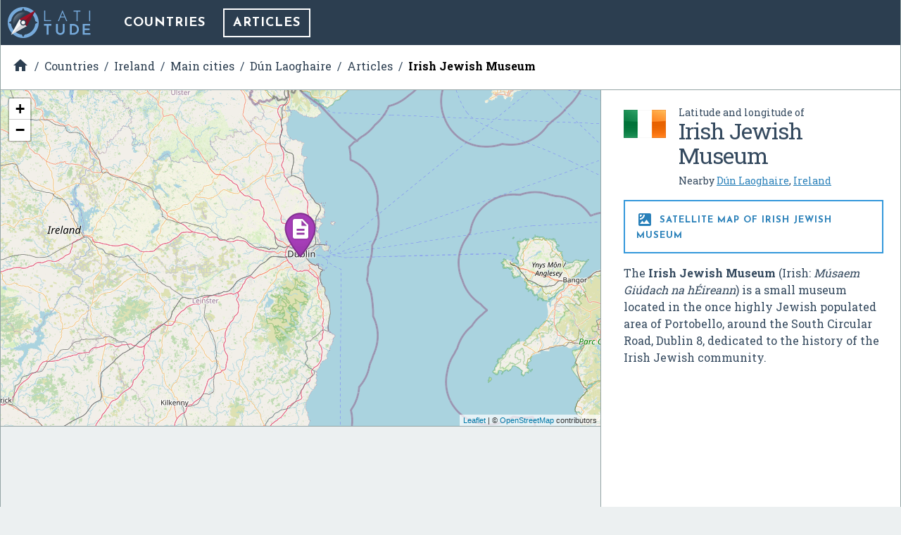

--- FILE ---
content_type: text/html; charset=UTF-8
request_url: https://latitude.to/map/ie/ireland/cities/dun-laoghaire/articles/122829/irish-jewish-museum
body_size: 5227
content:
<!DOCTYPE html>
<html xml:lang="en" lang="en">

<head>
  <meta charset="utf-8">

  <title>GPS coordinates of Irish Jewish Museum, Ireland. Latitude: 53.3307 Longitude: -6.2696</title>

<meta name="description" content="The Irish Jewish Museum (Irish: M&uacute;saem Gi&uacute;dach na h&Eacute;ireann) is a small museum located in the once highly Jewish populated area of Portobello, around the S…">
<meta name="keywords" content="Map, GPS, coordinates, latitude, longitude, maps, Ireland, DMS, UTM, geohash, coordinate conversion, geolocated articles">

<link rel="canonical" href="https://latitude.to/articles-by-country/ie/ireland/122829/irish-jewish-museum">

<meta name="author" content="Latitude.to">
<meta name="dcterms.rights" content="Latitude.to, all rights reserved.">
<meta name="dcterms.title" content="GPS coordinates of Irish Jewish Museum, Ireland. Latitude: 53.3307 Longitude: -6.2696">
<meta name="dcterms.subject" content="The Irish Jewish Museum (Irish: M&uacute;saem Gi&uacute;dach na h&Eacute;ireann) is a small museum located in the once highly Jewish populated area of Portobello, around the S…">
<meta name="dcterms.creator" content="Latitude.to">

<meta property="og:title" content="GPS coordinates of Irish Jewish Museum, Ireland. Latitude: 53.3307 Longitude: -6.2696">
<meta property="og:url" content="http://latitude.to:8080/map/ie/ireland/cities/dun-laoghaire/articles/122829/irish-jewish-museum">
<meta property="og:site_name" content="Latitude.to, maps, geolocated articles, latitude longitude coordinate conversion.">
<meta property="og:type" content="place"/>
<meta property="place:location:latitude"  content="53.3307">
<meta property="place:location:longitude" content="-6.2696">
<meta property="og:latitude"  content="53.3307">
<meta property="og:longitude" content="-6.2696">

  <meta name="viewport" content="width=device-width, initial-scale=1.0, user-scalable=yes">
  <meta name="apple-mobile-web-app-capable" content="yes">

  <link rel="shortcut icon" href="/img/favicon.png">
  <link rel="apple-touch-icon" href="/img/favicon_iOS.png">
  <!--[if lt IE 11]><link rel="shortcut icon" href="/favicon.ico"/><![endif]-->

  <link href="//fonts.googleapis.com/css?family=Roboto+Slab:400,700|Josefin+Sans:400,700|Inconsolata|Material+Icons&display=swap" rel="stylesheet">
  <link rel="stylesheet" href="/css/application.min.css">

  <link rel="stylesheet" href="https://unpkg.com/leaflet@1.4.0/dist/leaflet.css" integrity="sha512-puBpdR0798OZvTTbP4A8Ix/l+A4dHDD0DGqYW6RQ+9jxkRFclaxxQb/SJAWZfWAkuyeQUytO7+7N4QKrDh+drA==" crossorigin=""/>
</head>
<body class="articles--show_article">


<div id="main-content" class="layout-2-cols">

  <header id="main-header">

  <a href="/" class="main-logo" title="Back to home">
    <img src="/img/latitude-logo.svg" title="Latitude.to. Find GPS coordinates for any address or location" alt="Latitude.to. Find GPS coordinates for any address or location">
  </a>

  
  <nav id="main-nav">
    <ul class="main-nav">

      <li>
        <a href="/map" title="Show countries listing">Countries</a>
      </li>

      
      
      
                              <li class="current">
            <a href="/map/ie/ireland/cities/dun-laoghaire/articles#articles-of-interest" title="Articles of interest in D&uacute;n Laoghaire">Articles</a>
          </li>
              
      
    </ul>
  </nav>


  
  
  <div id="bc-container"><div class="addthis_sharing_toolbox addthis_32x32_style">
  <a class="addthis_counter addthis_bubble_style"></a>
</div>
<ul id="breadcrumb" itemscope itemtype="http://schema.org/BreadcrumbList">
<li id="bc-a" itemprop="itemListElement" itemscope itemtype="http://schema.org/ListItem"><a href="/" title="Home" itemprop="item"><span itemprop="name"><i class="material-icons">&#xE88A;</i><span class="hidden">Home</span></span></a>
<meta itemprop="position" content="1"></li>
<li id="bc-b" itemprop="itemListElement" itemscope itemtype="http://schema.org/ListItem"><a href="/map" title="Countries" itemprop="item"><span itemprop="name">Countries</span></a>
<meta itemprop="position" content="2"></li>
<li id="bc-c" itemprop="itemListElement" itemscope itemtype="http://schema.org/ListItem"><a href="/map/ie/ireland" title="Ireland" itemprop="item"><span itemprop="name">Ireland</span></a>
<meta itemprop="position" content="3"></li>
<li id="bc-d" itemprop="itemListElement" itemscope itemtype="http://schema.org/ListItem"><a href="/map/ie/ireland/cities" title="Main cities in Ireland" itemprop="item"><span itemprop="name">Main cities</span></a>
<meta itemprop="position" content="4"></li>
<li id="bc-e" itemprop="itemListElement" itemscope itemtype="http://schema.org/ListItem"><a href="/map/ie/ireland/cities/dun-laoghaire" title="City of D&uacute;n Laoghaire" itemprop="item"><span itemprop="name">Dún Laoghaire</span></a>
<meta itemprop="position" content="5"></li>
<li id="bc-f" itemprop="itemListElement" itemscope itemtype="http://schema.org/ListItem"><a href="/map/ie/ireland/cities/dun-laoghaire/articles#articles-of-interest" title="Articles near D&uacute;n Laoghaire" itemprop="item"><span itemprop="name">Articles</span></a>
<meta itemprop="position" content="6"></li>
<li id="bc-g" itemprop="itemListElement" itemscope itemtype="http://schema.org/ListItem"><a href="/map/ie/ireland/cities/dun-laoghaire/articles/122829/irish-jewish-museum" title="Irish Jewish Museum" itemprop="item"><span itemprop="name">Irish Jewish Museum</span></a>
<meta itemprop="position" content="7"></li>
</ul></div>


</header>

  <div class="right-col">

    <div class="b-info" itemscope itemtype="https://schema.org/Place">
      <div class="heading bg-flag ie">
        <h2 class="title"><span class="s">Latitude and longitude of </span><span itemprop="name">Irish Jewish Museum</span></h2>
        <ul class="lang">
                      <li>
              <span>Nearby <a href="/map/ie/ireland/cities/dun-laoghaire" title="Dún Laoghaire, Ireland">Dún Laoghaire</a>, <a href="/map/ie/ireland" title="Ireland">Ireland</a></span>
            </li>
                  </ul>
      </div>


      <h2 class="show-satellite-map"><a href="/satellite-map/ie/ireland/122829/irish-jewish-museum" title="Satellite map of Irish Jewish Museum"><i class="material-icons">&#xE562;</i> Satellite map of Irish Jewish Museum      </a></h2>


      <div class="desc" itemprop="description">
        <p>The <b>Irish Jewish Museum</b> (Irish: <span lang="ga" xml:lang="ga"><i>Músaem Giúdach na hÉireann</i></span>) is a small museum located in the once highly Jewish populated area of Portobello, around the South Circular Road, Dublin 8, dedicated to the history of the Irish Jewish community.</p>      </div>

      <div class="publi-side">
        <script async src="//pagead2.googlesyndication.com/pagead/js/adsbygoogle.js"></script>
<!-- latitude-square-NO-responsive -->
<ins class="adsbygoogle"
     style="display:inline-block;width:336px;height:280px"
     data-ad-client="ca-pub-5003939455796732"
     data-ad-slot="7498945534"></ins>
<script>
(adsbygoogle = window.adsbygoogle || []).push({});
</script>
      </div>

      <p class="desc" itemprop="geo" itemscope itemtype="https://schema.org/GeoCoordinates">
        <b>Latitude:</b> 53° 19' 50.52" N<br><b>Longitude:</b> -6° 16' 10.56" W<meta itemprop="latitude" content="53.3307"><meta itemprop="longitude" content="-6.2696">
      </p>

      
      <a href="https://en.wikipedia.com/wiki/Irish%20Jewish%20Museum" class="get-wikipedia-content" target="_blank" rel="nofollow" title="Read about Irish Jewish Museum, Ireland"><i class="material-icons">&#xE54B;</i> Read about Irish Jewish Museum in the Wikipedia
      </a>

      <a href="https://maps.google.com/maps?q=53.3307,-6.2696&ll=53.3307,-6.2696&t=k&hl=en&z=8" target="_blank" rel="nofollow" title="Satellite map of Irish Jewish Museum in Google Maps" class="show-satellite-map-on-google">Satellite map of Irish Jewish Museum in Google Maps
      </a>

    </div>
  </div>

  <div class="left-col">

    <div id="g-wrapper"><div id="lfmap"></div></div>

    <div class="publi-generic bg-grey">
      <script async src="//pagead2.googlesyndication.com/pagead/js/adsbygoogle.js"></script>
<!-- latitude-horizontal-2 -->
<ins class="adsbygoogle"
     style="display:block"
     data-ad-client="ca-pub-5003939455796732"
     data-ad-slot="6161813139"
     data-ad-format="auto"></ins>
<script>
(adsbygoogle = window.adsbygoogle || []).push({});
</script>
    </div>

    <div class="b-gps-coordinates">
  <div class="title">
    <h1>      <i class="material-icons">&#xE87A;</i> GPS coordinates of <b>Irish Jewish Museum, Ireland</b>
    </h1>    <a href="#" id="js-download-json-coords" title="GPS Coordinates of Irish Jewish Museum, Ireland, D&uacute;n Laoghaire in JSON" target="_blank">Download as JSON <i class="material-icons">&#xE2C0;</i></a>
  </div>
  <div class="coord DD"><label for="DD">DD Coordinates</label><input type="text" id="DD" name="DD" value="53.3307 -6.2696" readonly="readonly" ></div><div class="coord DMS"><label for="DMS">DMS Coordinates</label><input type="text" id="DMS" name="DMS" value="53°19&#039;50.52&quot; N -6°16&#039;10.56&quot; W" readonly="readonly" ></div><div class="coord geohash"><label for="GEOHASH">GEOHASH Coordinates</label><input type="text" id="GEOHASH" name="GEOHASH" value="gc7x3kd9g" readonly="readonly" ></div><div class="coord UTM"><label for="UTM">UTM Coordinates</label><textarea id="UTM" name="UTM" readonly="readonly" >29U 681815.30004358 5912535.1394025</textarea></div></div>

    <div class="publi-generic responsive">
      <script async src="//pagead2.googlesyndication.com/pagead/js/adsbygoogle.js"></script>
<!-- latitude-responsive-footer -->
<ins class="adsbygoogle"
     style="display:block"
     data-ad-client="ca-pub-5003939455796732"
     data-ad-slot="4824680734"
     data-ad-format="horizontal"></ins>
<script>
(adsbygoogle = window.adsbygoogle || []).push({});
</script>
    </div>

  </div>
</div><!-- main-content -->

<!-- InMobi Choice. Consent Manager Tag v3.0 (for TCF 2.2) -->
<script type="text/javascript" async=true>
  (function() {
    var host = window.location.hostname;
    var element = document.createElement('script');
    var firstScript = document.getElementsByTagName('script')[0];
    var url = 'https://cmp.inmobi.com'
      .concat('/choice/', 'mRwhhJQHm-aX5', '/', host, '/choice.js?tag_version=V3');
    var uspTries = 0;
    var uspTriesLimit = 3;
    element.async = true;
    element.type = 'text/javascript';
    element.src = url;

    firstScript.parentNode.insertBefore(element, firstScript);

    function makeStub() {
      var TCF_LOCATOR_NAME = '__tcfapiLocator';
      var queue = [];
      var win = window;
      var cmpFrame;

      function addFrame() {
        var doc = win.document;
        var otherCMP = !!(win.frames[TCF_LOCATOR_NAME]);

        if (!otherCMP) {
          if (doc.body) {
            var iframe = doc.createElement('iframe');

            iframe.style.cssText = 'display:none';
            iframe.name = TCF_LOCATOR_NAME;
            doc.body.appendChild(iframe);
          } else {
            setTimeout(addFrame, 5);
          }
        }
        return !otherCMP;
      }

      function tcfAPIHandler() {
        var gdprApplies;
        var args = arguments;

        if (!args.length) {
          return queue;
        } else if (args[0] === 'setGdprApplies') {
          if (
            args.length > 3 &&
            args[2] === 2 &&
            typeof args[3] === 'boolean'
          ) {
            gdprApplies = args[3];
            if (typeof args[2] === 'function') {
              args[2]('set', true);
            }
          }
        } else if (args[0] === 'ping') {
          var retr = {
            gdprApplies: gdprApplies,
            cmpLoaded: false,
            cmpStatus: 'stub'
          };

          if (typeof args[2] === 'function') {
            args[2](retr);
          }
        } else {
          if (args[0] === 'init' && typeof args[3] === 'object') {
            args[3] = Object.assign(args[3], {
              tag_version: 'V3'
            });
          }
          queue.push(args);
        }
      }

      function postMessageEventHandler(event) {
        var msgIsString = typeof event.data === 'string';
        var json = {};

        try {
          if (msgIsString) {
            json = JSON.parse(event.data);
          } else {
            json = event.data;
          }
        } catch (ignore) {}

        var payload = json.__tcfapiCall;

        if (payload) {
          window.__tcfapi(
            payload.command,
            payload.version,
            function(retValue, success) {
              var returnMsg = {
                __tcfapiReturn: {
                  returnValue: retValue,
                  success: success,
                  callId: payload.callId
                }
              };
              if (msgIsString) {
                returnMsg = JSON.stringify(returnMsg);
              }
              if (event && event.source && event.source.postMessage) {
                event.source.postMessage(returnMsg, '*');
              }
            },
            payload.parameter
          );
        }
      }

      while (win) {
        try {
          if (win.frames[TCF_LOCATOR_NAME]) {
            cmpFrame = win;
            break;
          }
        } catch (ignore) {}

        if (win === window.top) {
          break;
        }
        win = win.parent;
      }
      if (!cmpFrame) {
        addFrame();
        win.__tcfapi = tcfAPIHandler;
        win.addEventListener('message', postMessageEventHandler, false);
      }
    };

    makeStub();

    var uspStubFunction = function() {
      var arg = arguments;
      if (typeof window.__uspapi !== uspStubFunction) {
        setTimeout(function() {
          if (typeof window.__uspapi !== 'undefined') {
            window.__uspapi.apply(window.__uspapi, arg);
          }
        }, 500);
      }
    };

    var checkIfUspIsReady = function() {
      uspTries++;
      if (window.__uspapi === uspStubFunction && uspTries < uspTriesLimit) {
        console.warn('USP is not accessible');
      } else {
        clearInterval(uspInterval);
      }
    };

    if (typeof window.__uspapi === 'undefined') {
      window.__uspapi = uspStubFunction;
      var uspInterval = setInterval(checkIfUspIsReady, 6000);
    }
  })();
</script>
<!-- End InMobi Choice. Consent Manager Tag v3.0 (for TCF 2.2) -->

<script type="text/javascript" src="//ajax.aspnetcdn.com/ajax/jQuery/jquery-3.3.1.slim.min.js"></script>
<script type="text/javascript" src="//unpkg.com/leaflet@1.4.0/dist/leaflet.js" integrity="sha512-QVftwZFqvtRNi0ZyCtsznlKSWOStnDORoefr1enyq5mVL4tmKB3S/EnC3rRJcxCPavG10IcrVGSmPh6Qw5lwrg==" crossorigin=""></script>
<script src="/js/application.min.js"></script>

<script type="text/javascript" async="true">
  (function(i, s, o, g, r, a, m) {
    i['GoogleAnalyticsObject'] = r;
    i[r] = i[r] || function() {
      (i[r].q = i[r].q || []).push(arguments)
    }, i[r].l = 1 * new Date();
    a = s.createElement(o),
      m = s.getElementsByTagName(o)[0];
    a.async = 1;
    a.src = g;
    m.parentNode.insertBefore(a, m)
  })(window, document, 'script', '//www.google-analytics.com/analytics.js', 'ga');
  ga('create', 'UA-40296266-2', 'auto');
  ga('send', 'pageview');
</script>

<script async="true" defer src="//s7.addthis.com/js/300/addthis_widget.js#pubid=ra-56c9ab66f825062b"></script>


<script>

  $(document).ready(function() {

    var
      m = L.map('lfmap').setView([53.3307, -6.2696], 8),
      map_pin = new L.Icon({
        iconUrl: '/img/gmapz/pin-art.png',
        iconSize: [64, 64],
        iconAnchor: [32, 64],
        popupAnchor: [1, -66]
      });

    L.tileLayer('https://{s}.tile.openstreetmap.org/{z}/{x}/{y}.png', {
        attribution: '&copy; <a href="https://www.openstreetmap.org/copyright">OpenStreetMap</a> contributors'
    }).addTo(m);

    L.marker([53.3307, -6.2696], {icon: map_pin}).addTo(m)
        .bindPopup('<p>Irish Jewish Museum</p>'); // openPopup()

    
  });
</script>

<div class="end-of-page">
  <div class="wrapper">
    <ul>
      <li>
        &copy;&nbsp;Latitude.to&nbsp;(v1.64-im
)&nbsp;2026      </li>
      <li>
        <a href="/disclaimer" rel="nofollow">
          Disclaimer and errors
        </a>
      </li>
      <li>
        <a href="/cookies-policy" rel="nofollow">
          Cookies policy
        </a>
      </li>
      <li>
        <a href="/articles-by-country" title="Browse articles by country">
          Articles by country
        </a>
      </li>
          </ul>
  </div>
</div>

<style>
#VeAQXzwvlWih {
display: none;
margin-bottom: 30px;
padding: 20px 10px;
background: #D30000;
text-align: center;
font-weight: bold;
color: #fff;
border-radius: 5px;
}
</style>

<script defer src="https://static.cloudflareinsights.com/beacon.min.js/vcd15cbe7772f49c399c6a5babf22c1241717689176015" integrity="sha512-ZpsOmlRQV6y907TI0dKBHq9Md29nnaEIPlkf84rnaERnq6zvWvPUqr2ft8M1aS28oN72PdrCzSjY4U6VaAw1EQ==" data-cf-beacon='{"version":"2024.11.0","token":"0f992efaccc94d39ac221a2346da5af2","r":1,"server_timing":{"name":{"cfCacheStatus":true,"cfEdge":true,"cfExtPri":true,"cfL4":true,"cfOrigin":true,"cfSpeedBrain":true},"location_startswith":null}}' crossorigin="anonymous"></script>
</body>
</html>


--- FILE ---
content_type: text/html; charset=utf-8
request_url: https://www.google.com/recaptcha/api2/aframe
body_size: 266
content:
<!DOCTYPE HTML><html><head><meta http-equiv="content-type" content="text/html; charset=UTF-8"></head><body><script nonce="5C1mWMe5Vs5q3ftrZX-E6w">/** Anti-fraud and anti-abuse applications only. See google.com/recaptcha */ try{var clients={'sodar':'https://pagead2.googlesyndication.com/pagead/sodar?'};window.addEventListener("message",function(a){try{if(a.source===window.parent){var b=JSON.parse(a.data);var c=clients[b['id']];if(c){var d=document.createElement('img');d.src=c+b['params']+'&rc='+(localStorage.getItem("rc::a")?sessionStorage.getItem("rc::b"):"");window.document.body.appendChild(d);sessionStorage.setItem("rc::e",parseInt(sessionStorage.getItem("rc::e")||0)+1);localStorage.setItem("rc::h",'1768647730134');}}}catch(b){}});window.parent.postMessage("_grecaptcha_ready", "*");}catch(b){}</script></body></html>